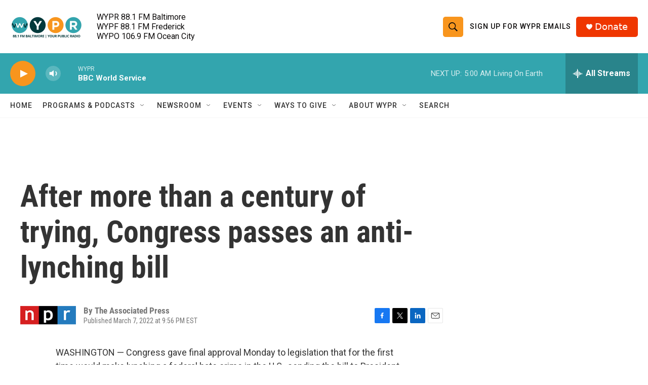

--- FILE ---
content_type: text/html; charset=utf-8
request_url: https://www.google.com/recaptcha/api2/aframe
body_size: 181
content:
<!DOCTYPE HTML><html><head><meta http-equiv="content-type" content="text/html; charset=UTF-8"></head><body><script nonce="BvVU5y1Asnitb8gtnX01Bw">/** Anti-fraud and anti-abuse applications only. See google.com/recaptcha */ try{var clients={'sodar':'https://pagead2.googlesyndication.com/pagead/sodar?'};window.addEventListener("message",function(a){try{if(a.source===window.parent){var b=JSON.parse(a.data);var c=clients[b['id']];if(c){var d=document.createElement('img');d.src=c+b['params']+'&rc='+(localStorage.getItem("rc::a")?sessionStorage.getItem("rc::b"):"");window.document.body.appendChild(d);sessionStorage.setItem("rc::e",parseInt(sessionStorage.getItem("rc::e")||0)+1);localStorage.setItem("rc::h",'1768726265864');}}}catch(b){}});window.parent.postMessage("_grecaptcha_ready", "*");}catch(b){}</script></body></html>